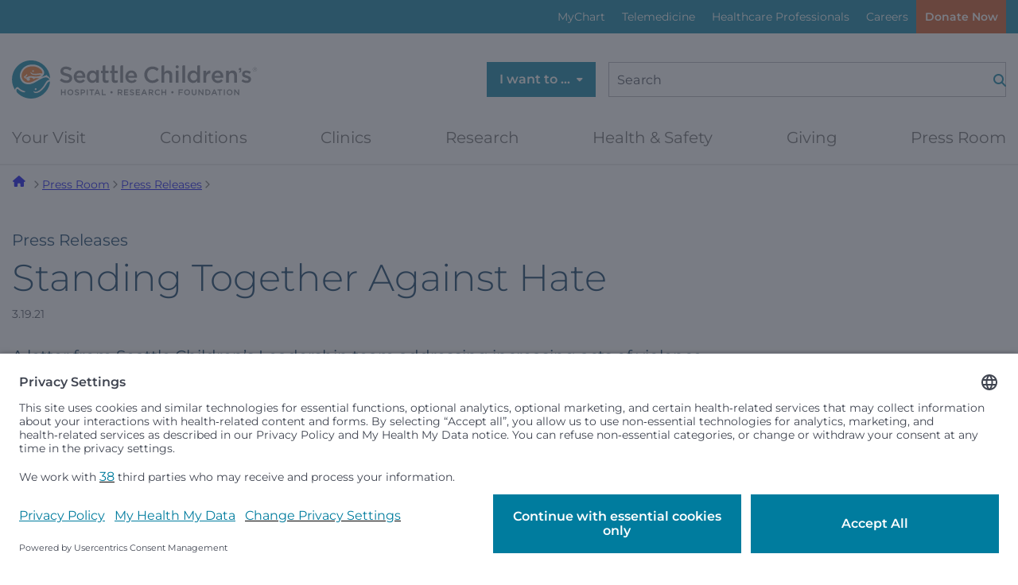

--- FILE ---
content_type: text/javascript
request_url: https://www.seattlechildrens.org/dist/Diagram.Swiftype.DLugVWVa.js
body_size: 2462
content:
(function(r){var h=function(t){var i,e,n={};if(t==="")return{};for(i=0;i<t.length;i+=1)e=t[i].split("="),e.length===2&&(n[e[0]]=decodeURIComponent(e[1].replace(/\+/g," ")));return n};r.queryParams=function(){return h(window.location.search.substr(1).split("&"))},r.hashParams=function(){return h(window.location.hash.substr(1).split("&"))};var y=0;window.Swiftype=window.Swiftype||{},Swiftype.root_url=Swiftype.root_url||"https://api.swiftype.com",Swiftype.pingUrl=function(t,i){var e=setTimeout(i,350),n=new Image;return n.onload=n.onerror=function(){clearTimeout(e),i()},n.src=t,!1},Swiftype.pingAutoSelection=function(t,i,e,n){var o={t:new Date().getTime(),engine_key:t,doc_id:i,prefix:e},l=Swiftype.root_url+"/api/v1/public/analytics/pas?"+r.param(o);Swiftype.pingUrl(l,n)},Swiftype.findSelectedSection=function(){var t=r.hashParams().sts;if(!t)return;function i(e){var n=e.replace(/\s+/g,"");return n=n.toLowerCase(),n}t=i(t),r("h1, h2, h3, h4, h5, h6").each(function(e){if($this=r(this),i($this.text()).indexOf(t)>=0)return this.scrollIntoView(!0),!1})},Swiftype.htmlEscape=Swiftype.htmlEscape||function(i){return String(i).replace(/&/g,"&amp;").replace(/"/g,"&quot;").replace(/'/g,"&#39;").replace(/</g,"&lt;").replace(/>/g,"&gt;")},r.fn.swiftype=function(i){Swiftype.findSelectedSection();var i=r.extend({},r.fn.swiftype.defaults,i);return this.each(function(){var e=r(this),n=r.meta?r.extend({},i,e.data()):i;e.attr("autocomplete","off"),e.data("swiftype-config-autocomplete",n),e.submitted=!1,e.cache=new d(10),e.emptyQueries=[],e.isEmpty=function(s){return r.inArray(m(s),this.emptyQueries)>=0},e.addEmpty=function(s){e.emptyQueries.unshift(m(s))};var o=n.dropdownStylesFunction(e),l=r('<div class="'+n.widgetContainerClass+'" />'),u=r("<div />").addClass(n.suggestionListClass).appendTo(l).css(o).hide();l.appendTo(n.autocompleteContainingElement);var f=r("<"+n.suggestionListType+" />").appendTo(u);e.data("swiftype-list",f),e.abortCurrent=function(){e.currentRequest&&e.currentRequest.abort()},e.showList=function(){c(n.disableAutocomplete)===!1&&u.show()},e.hideList=function(s){s?u.hide():setTimeout(function(){u.hide()},10)},e.showNoResults=function(){f.empty(),n.noResultsMessage===void 0?e.hideList():(f.append(r("<li />",{class:n.noResultsClass}).text(n.noResultsMessage)),e.showList())},e.focused=function(){return e.is(":focus")},e.submitting=function(){e.submitted=!0},e.listResults=function(){return r(n.resultListSelector,f).filter(":not(."+n.noResultsClass+")")},e.activeResult=function(){return e.listResults().filter("."+n.activeItemClass).first()},e.prevResult=function(){var s=e.listResults(),a=s.index(e.activeResult()),p=a-1,R=s.eq(p);e.listResults().removeClass(n.activeItemClass),p>=0&&R.addClass(n.activeItemClass)},e.nextResult=function(){var s=e.listResults(),a=s.index(e.activeResult()),p=a+1,R=s.eq(p);e.listResults().removeClass(n.activeItemClass),p>=0&&R.addClass(n.activeItemClass)},e.selectedCallback=function(s){return function(){var a=e.val(),p=function(){n.onComplete(s,a)};Swiftype.pingAutoSelection(n.engineKey,s.id,a,p)}},e.registerResult=function(s,a){s.data("swiftype-item",a),s.click(e.selectedCallback(a)).mouseover(function(){e.listResults().removeClass(n.activeItemClass),s.addClass(n.activeItemClass)})},e.getContext=function(){return{config:n,list:f,registerResult:e.registerResult}};var k,w=!1;e.lastValue="",e.keyup(function(s){if(w){w=!1;return}s.which>36&&s.which<41||s.which==16||(n.typingDelay>0?(clearTimeout(k),k=setTimeout(function(){C(e)},n.typingDelay)):C(e))}),e.styleDropdown=function(){u.css(n.dropdownStylesFunction(e))},r(window).resize(function(s){e.styleDropdown()}),e.keydown(function(s){e.styleDropdown();var a=e.activeResult();switch(s.which){case 13:a.length!==0&&f.is(":visible")?(s.preventDefault(),e.selectedCallback(a.data("swiftype-item"))()):e.currentRequest&&e.submitting(),e.hideList(),w=!0;break;case 38:s.preventDefault(),a.length===0?e.listResults().last().addClass(n.activeItemClass):e.prevResult();break;case 40:s.preventDefault(),a.length===0?e.listResults().first().addClass(n.activeItemClass):a!=e.listResults().last()&&e.nextResult();break;case 27:e.hideList(),w=!0;break;default:e.submitted=!1;break}}),e.keypress(function(s){s.which==13&&e.activeResult().length>0&&s.preventDefault()});var g=!1,v=!1;r(document).bind("mousedown.swiftype"+ ++y,function(){g=!0}),r(document).bind("mouseup.swiftype"+y,function(){g=!1,v&&(v=!1,e.hideList())}),e.blur(function(){g?v=!0:e.hideList()}),e.focus(function(){setTimeout(function(){e.select()},10),e.listResults().length>0&&e.showList()})})};var m=function(t){return r.trim(t).toLowerCase()},S=function(t,i){t.abortCurrent();var e={},n=t.data("swiftype-config-autocomplete");e.q=i,e.engine_key=n.engineKey,e.search_fields=c(n.searchFields),e.fetch_fields=c(n.fetchFields),e.filters=c(n.filters),e.document_types=c(n.documentTypes),e.functional_boosts=c(n.functionalBoosts),e.sort_field=c(n.sortField),e.sort_direction=c(n.sortDirection),e.per_page=n.resultLimit,e.highlight_fields=n.highlightFields;var o=Swiftype.root_url+"/api/v1/public/engines/suggest.json";t.currentRequest=r.ajax({type:"GET",dataType:"jsonp",url:o,data:e}).done(function(l){var u=m(i);if(l.record_count>0)t.cache.put(u,l.records);else{t.addEmpty(u),t.showNoResults();return}b(t,l.records)})},_=function(t,i){var e=m(i);if(t.isEmpty(e)){t.showNoResults();return}var n=t.cache.get(e);n?b(t,n):S(t,i)},C=function(t){var i=t.val();if(i!==t.lastValue){if(t.lastValue=i,r.trim(i)===""){t.data("swiftype-list").empty(),t.hideList();return}typeof t.data("swiftype-config-autocomplete").engineKey<"u"&&_(t,i)}},b=function(t,i,e){var n=t.data("swiftype-list"),o=t.data("swiftype-config-autocomplete");n.empty(),t.hideList(!0),o.resultRenderFunction(t.getContext(),i);var l=t.listResults().length;(l>0&&t.focused()||o.noResultsMessage!==void 0)&&(t.submitted?t.submitted=!1:t.showList())},x=function(t,i){var e=t.list,n=t.config;r.each(i,function(o,l){r.each(l,function(u,f){t.registerResult(r("<li>"+n.renderFunction(o,f)+"</li>").appendTo(e),f)})})},L=function(t,i){return'<p class="title">'+Swiftype.htmlEscape(i.title)+"</p>"},T=function(t,i){window.location=t.url},F=function(t){var i=t.data("swiftype-config-autocomplete"),e=i.attachTo?r(i.attachTo):t,n=e.offset(),o={position:"absolute","z-index":9999,top:n.top+e.outerHeight()+1,left:n.left};return i.setWidth&&(o.width=e.outerWidth()-2),o},c=function(t){if(t!==void 0){var i=t;return typeof i=="function"&&(i=i.call()),i}};function d(t){this.size=0,this.limit=t,this._keymap={}}d.prototype.put=function(t,i){var e={key:t,value:i};if(this._keymap[t]=e,this.tail?(this.tail.newer=e,e.older=this.tail):this.head=e,this.tail=e,this.size===this.limit)return this.shift();this.size++},d.prototype.shift=function(){var t=this.head;return t&&(this.head.newer?(this.head=this.head.newer,this.head.older=void 0):this.head=void 0,t.newer=t.older=void 0,delete this._keymap[t.key]),t},d.prototype.get=function(t,i){var e=this._keymap[t];if(e!==void 0)return e===this.tail?e.value:(e.newer&&(e===this.head&&(this.head=e.newer),e.newer.older=e.older),e.older&&(e.older.newer=e.newer),e.newer=void 0,e.older=this.tail,this.tail&&(this.tail.newer=e),this.tail=e,i?e:e.value)},d.prototype.remove=function(t){var i=this._keymap[t];if(i)return delete this._keymap[i.key],i.newer&&i.older?(i.older.newer=i.newer,i.newer.older=i.older):i.newer?(i.newer.older=void 0,this.head=i.newer):i.older?(i.older.newer=void 0,this.tail=i.older):this.head=this.tail=void 0,this.size--,i.value},d.prototype.clear=function(){this.head=this.tail=void 0,this.size=0,this._keymap={}},typeof Object.keys=="function"?d.prototype.keys=function(){return Object.keys(this._keymap)}:d.prototype.keys=function(){var t=[];for(var i in this._keymap)t.push(i);return t},r.fn.swiftype.defaults={activeItemClass:"active",attachTo:void 0,documentTypes:void 0,filters:void 0,engineKey:void 0,searchFields:void 0,functionalBoosts:void 0,sortField:void 0,sortDirection:void 0,fetchFields:void 0,highlightFields:void 0,noResultsClass:"noResults",noResultsMessage:void 0,onComplete:T,resultRenderFunction:x,renderFunction:L,dropdownStylesFunction:F,resultLimit:void 0,suggestionListType:"ul",suggestionListClass:"autocomplete",resultListSelector:"li",setWidth:!0,typingDelay:80,disableAutocomplete:!1,autocompleteContainingElement:"body",widgetContainerClass:"swiftype-widget"}})(jQuery);async function I(){$("input[data-searchType='st']").swiftype({engineKey:$("input[data-searchType='st']").attr("data-engineKey"),resultLimit:5,renderFunction:function(r,h){var y=h.title;return h.highlight.title!=null&&(y=h.highlight.title),'<div class="body-medium">'+y+"</div>"},setWidth:!0,widgetContainerClass:"swiftype-widget ac_results--new"})}export{I as DiagramSwiftype};


--- FILE ---
content_type: text/javascript
request_url: https://www.seattlechildrens.org/dist/Diagram.StickyHeader.oagePfAO.js
body_size: -192
content:
import"./inview.C_nxfmSH.js";async function c(){if(typeof e>"u")var e={};if($(".js-sticky").length&&(e.stickyHeader=new Waypoint.Sticky({element:$(".js-sticky")})),$(".js-sticky-resize").length){e.stickyHeader=new Waypoint.Sticky({element:$(".js-sticky-resize"),handler:function(i){i=="down"&&$(".js-sticky-resize").css("width",$(".js-sticky-resize").parent().width()),i=="up"&&$(".js-sticky-resize").css("width","")}});var s=function(){$('.js-sticky-resize[style*="width"]').length&&$(".js-sticky-resize").css("width",$(".js-sticky-resize").parent().width())},t=_.debounce(s,200);$(window).on("resize",t)}}export{c as DiagramStickyHeader};
